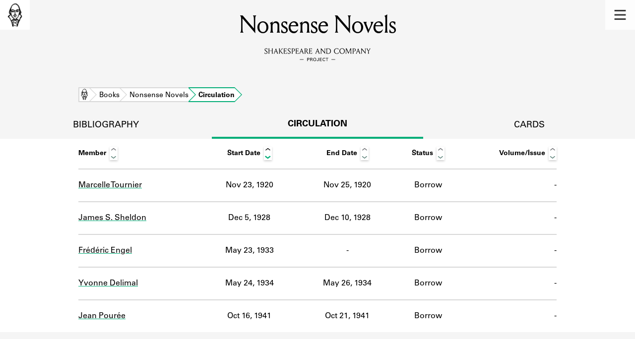

--- FILE ---
content_type: text/html; charset=utf-8
request_url: https://shakespeareandco.princeton.edu/books/leacock-nonsense-novels/circulation/
body_size: 4145
content:


<!DOCTYPE html>
<html lang="en" xmlns:schema="http://schema.org/" xmlns:og="http://ogp.me/ns#" class="no-js">
    <head>
        <!-- metadata -->
        <title>Nonsense Novels Circulation · Library Holdings · Shakespeare and Company Project</title>
        <meta charset="utf-8">
        <meta name="viewport" content="width=device-width, initial-scale=1">
        <link rel="apple-touch-icon" sizes="180x180" href="/static/favicon/apple-touch-icon.png" />
        <link rel="icon" type="image/png" sizes="32x32" href="/static/favicon/favicon-32x32.png" />
        <link rel="icon" type="image/png" sizes="16x16" href="/static/favicon/favicon-16x16.png" />
        <link rel="manifest" href="/static/favicon/site.webmanifest" />
        <link rel="mask-icon" href="/static/favicon/safari-pinned-tab.svg" color="#E9E9E9" />
        <meta name="theme-color" content="#ffffff" />
        









<meta name="citation_publisher" content="Center for Digital Humanities, Princeton University"/>
 
<meta name="citation_public_url" content="https://shakespeareandco.princeton.edu/books/leacock-nonsense-novels/circulation/" />





<meta property="og:title" content="Nonsense Novels Circulation Activity" />

<meta property="og:type" content="website" />

<meta property="og:site_name" content="Shakespeare and Company Project"/>


<meta name="twitter:card" content="summary" />

<meta name="twitter:title" content="Nonsense Novels Circulation Activity"/>




 



    <meta property="og:image" content="https://shakespeareandco.princeton.edu/static/img/social.png" />
    <meta property="twitter:image" content="https://shakespeareandco.princeton.edu/static/img/social.png" />


<meta property="og:url" content="https://shakespeareandco.princeton.edu/books/leacock-nonsense-novels/circulation/" />
<meta name="twitter:url" content="https://shakespeareandco.princeton.edu/books/leacock-nonsense-novels/circulation/" />
<meta name="twitter:domain" content="shakespeareandco.princeton.edu" />
<meta name="twitter:site" content="@ShakesCoProject" />



        

        
        <script type="application/ld+json" nonce="u1KJAKVreCpcLGsgcj8R/w==">{
  "@context": {
    "brick": "https://brickschema.org/schema/Brick#",
    "csvw": "http://www.w3.org/ns/csvw#",
    "dc": "http://purl.org/dc/elements/1.1/",
    "dcam": "http://purl.org/dc/dcam/",
    "dcat": "http://www.w3.org/ns/dcat#",
    "dcmitype": "http://purl.org/dc/dcmitype/",
    "dcterms": "http://purl.org/dc/terms/",
    "doap": "http://usefulinc.com/ns/doap#",
    "foaf": "http://xmlns.com/foaf/0.1/",
    "geo": "http://www.opengis.net/ont/geosparql#",
    "odrl": "http://www.w3.org/ns/odrl/2/",
    "org": "http://www.w3.org/ns/org#",
    "owl": "http://www.w3.org/2002/07/owl#",
    "prof": "http://www.w3.org/ns/dx/prof/",
    "prov": "http://www.w3.org/ns/prov#",
    "qb": "http://purl.org/linked-data/cube#",
    "rdf": "http://www.w3.org/1999/02/22-rdf-syntax-ns#",
    "rdfs": "http://www.w3.org/2000/01/rdf-schema#",
    "schema": "https://schema.org/",
    "schema1": "http://schema.org/",
    "sh": "http://www.w3.org/ns/shacl#",
    "skos": "http://www.w3.org/2004/02/skos/core#",
    "sosa": "http://www.w3.org/ns/sosa/",
    "ssn": "http://www.w3.org/ns/ssn/",
    "time": "http://www.w3.org/2006/time#",
    "vann": "http://purl.org/vocab/vann/",
    "void": "http://rdfs.org/ns/void#",
    "wgs": "https://www.w3.org/2003/01/geo/wgs84_pos#",
    "xsd": "http://www.w3.org/2001/XMLSchema#"
  },
  "@graph": [
    {
      "@id": "https://shakespeareandco.princeton.edu/books/leacock-nonsense-novels/circulation/",
      "@type": "schema1:WebPage",
      "schema1:breadcrumb": {
        "@id": "_:Nb810bc3a6e794819954e425a9074cf7a"
      }
    },
    {
      "@id": "_:Nb810bc3a6e794819954e425a9074cf7a",
      "@type": "schema1:BreadcrumbList",
      "schema1:itemListElement": [
        {
          "@id": "_:N91db99c28b9c4ce09d9a53eb0b79e6f3"
        },
        {
          "@id": "_:N2146c2a3b3694ecf842a98c71b61b695"
        },
        {
          "@id": "_:Nfeecef4db9b44ccebb009b4054d02ea7"
        },
        {
          "@id": "_:N9a4b014c6e85495e8558db7ed50ca786"
        }
      ]
    },
    {
      "@id": "_:N91db99c28b9c4ce09d9a53eb0b79e6f3",
      "@type": "schema1:ListItem",
      "schema1:item": "https://shakespeareandco.princeton.edu/books/",
      "schema1:name": "Books",
      "schema1:position": 2
    },
    {
      "@id": "_:N2146c2a3b3694ecf842a98c71b61b695",
      "@type": "schema1:ListItem",
      "schema1:item": "https://shakespeareandco.princeton.edu/books/leacock-nonsense-novels/circulation/",
      "schema1:name": "Circulation",
      "schema1:position": 4
    },
    {
      "@id": "_:Nfeecef4db9b44ccebb009b4054d02ea7",
      "@type": "schema1:ListItem",
      "schema1:item": "https://shakespeareandco.princeton.edu/",
      "schema1:name": "Home",
      "schema1:position": 1
    },
    {
      "@id": "_:N9a4b014c6e85495e8558db7ed50ca786",
      "@type": "schema1:ListItem",
      "schema1:item": "https://shakespeareandco.princeton.edu/books/leacock-nonsense-novels/",
      "schema1:name": "Nonsense Novels",
      "schema1:position": 3
    }
  ]
}</script>
        
        <!-- analytics -->
        
            

<script async src="https://www.googletagmanager.com/gtag/js?id=G-H1FNDPYCC6"></script>
<script nonce="u1KJAKVreCpcLGsgcj8R/w==">
  
    window.dataLayer = window.dataLayer || [];
    function gtag(){dataLayer.push(arguments);}
    gtag('js', new Date());

    gtag('config', 'G-H1FNDPYCC6');
</script>

        
        <!-- styles -->
        
        
        <link href="/static/css/main-bfffd963f93d1c02d2e2.min.css" rel="stylesheet" />
        <link href="/static/css/print-bfffd963f93d1c02d2e2.min.css" rel="stylesheet"  media="print" />
        
        <!-- scripts -->
        <script src="/static/js/main-bfffd963f93d1c02d2e2.min.js" ></script>
        
<script src="/static/js/activities-bfffd963f93d1c02d2e2.min.js" ></script>

        

<script defer data-domain="shakespeareandco.princeton.edu" src="https://plausible.io/js/script.file-downloads.hash.outbound-links.js "></script>


    </head>
    <body>
        


        
<nav id="main-nav" aria-label="header">
    <ul class="corners">
        <li class="home square">
            <a href="/" aria-label="home">
                <img src="/static/img/logo/SCo_logo_graphic.png" alt="Shakespeare & Company">
            </a>
        </li>
        <li class="menu square">
            <a id="open-main-menu" href="#main-menu" role="button">
                <img src="/static/img/icons/Menu.svg" alt="Open main menu">
            </a>
        </li>
    </ul>
    <ul id="main-menu" aria-label="primary navigation" aria-hidden="true">
        <li class="menu square">
            <a id="close-main-menu" href="#" role="button">
                <img src="/static/img/icons/Delete.svg" alt="Close main menu">
            </a>
        </li>
        
            <li>
                <a href="/members/">
                    <span class="title">Members</span>
                    <span class="subtitle">Learn about the members of the lending library.</span>
                </a>
            </li>
        
            <li>
                <a href="/books/">
                    <span class="title">Books</span>
                    <span class="subtitle">Explore the lending library holdings.</span>
                </a>
            </li>
        
            <li>
                <a href="/analysis/">
                    <span class="title">Discoveries</span>
                    <span class="subtitle">Learn about the Shakespeare and Company community.</span>
                </a>
            </li>
        
            <li>
                <a href="/sources/">
                    <span class="title">Sources</span>
                    <span class="subtitle">Learn about the lending library cards, logbooks, and address books.</span>
                </a>
            </li>
        
            <li>
                <a href="/about/">
                    <span class="title">About</span>
                    <span class="subtitle">Learn about the Shakespeare and Company Project.</span>
                </a>
            </li>
        
    </ul>
</nav>
        

<header id="page-header" class="detail">
    <img class="bookmark" src="/static/img/headers/header-bookmark.svg" alt="">
    <h1>Nonsense Novels</h1>
    <img class="logotype" src="/static/img/logo/SCo_logo_text.svg" alt="Shakespeare and Company Project">
    <p class="tagline"></p>
    <img class="chevron" src="/static/img/icons/chevron_down.png" alt="">
</header>


        <main class="tabbed white">
        


<nav class="breadcrumbs">
    <ol>
        
            <li class="home">
            
                <a href="https://shakespeareandco.princeton.edu/">Home</a>
            
            </li>
        
            <li >
            
                <a href="https://shakespeareandco.princeton.edu/books/">Books</a>
            
            </li>
        
            <li >
            
                <a href="https://shakespeareandco.princeton.edu/books/leacock-nonsense-novels/">Nonsense Novels</a>
            
            </li>
        
            <li >
             
                <span>Circulation</span>
            
            </li>
        
    </ol>
</nav>
<nav class="tabs" aria-label="tabs">
    <li class="tab">
        <a href="/books/leacock-nonsense-novels/">bibliography</a>
    </li>
    <li class="tab" aria-selected="true">
        <a href="/books/leacock-nonsense-novels/circulation/">circulation</a>
    </li>
    <li class="tab">
        <a href="/books/leacock-nonsense-novels/cards/">cards</a>
    </li>
</nav>


<div class="activities">
    
    <div class="wrapper">
    <table id="activity-table" class="circulation">
        <thead>
            <tr>
                <th>Member</th>
                <th data-sort-default>Start Date</th>
                <th>End Date</th>
                <th>Status</th>
                <th>Volume/Issue</th>
            </tr>
        </thead>
        
        
        <tr class="borrow">
            
            <td class="member" data-sort="Tournier, Marcelle">
                
                <a href="/members/tournier-marcelle/">
                Marcelle Tournier
                
                </a>
            </td>
            
            <td class="start"
                data-sort="1920-11-23">
                Nov 23, 1920
            </td>
            <td class="end"
                data-sort="1920-11-25">
                Nov 25, 1920
            </td>
            <td class="activity">
                Borrow
            </td>
            <td class="edition empty">
                 -
                
            </td>
        </tr>
        
        
        
        <tr class="borrow">
            
            <td class="member" data-sort="Sheldon, James S.">
                
                <a href="/members/sheldon-james-s/">
                James S. Sheldon
                
                </a>
            </td>
            
            <td class="start"
                data-sort="1928-12-05">
                Dec 5, 1928
            </td>
            <td class="end"
                data-sort="1928-12-10">
                Dec 10, 1928
            </td>
            <td class="activity">
                Borrow
            </td>
            <td class="edition empty">
                 -
                
            </td>
        </tr>
        
        
        
        <tr class="borrow">
            
            <td class="member" data-sort="Engel, Frédéric">
                
                <a href="/members/engel-frederic/">
                Frédéric Engel
                
                </a>
            </td>
            
            <td class="start"
                data-sort="1933-05-23">
                May 23, 1933
            </td>
            <td class="end empty"
                data-sort="">
                -
            </td>
            <td class="activity">
                Borrow
            </td>
            <td class="edition empty">
                 -
                
            </td>
        </tr>
        
        
        
        <tr class="borrow">
            
            <td class="member" data-sort="Delimal, Yvonne">
                
                <a href="/members/delimal-yvonne/">
                Yvonne Delimal
                
                </a>
            </td>
            
            <td class="start"
                data-sort="1934-05-24">
                May 24, 1934
            </td>
            <td class="end"
                data-sort="1934-05-26">
                May 26, 1934
            </td>
            <td class="activity">
                Borrow
            </td>
            <td class="edition empty">
                 -
                
            </td>
        </tr>
        
        
        
        <tr class="borrow">
            
            <td class="member" data-sort="Pourée, Jean">
                
                <a href="/members/pouree-jean/">
                Jean Pourée
                
                </a>
            </td>
            
            <td class="start"
                data-sort="1941-10-16">
                Oct 16, 1941
            </td>
            <td class="end"
                data-sort="1941-10-21">
                Oct 21, 1941
            </td>
            <td class="activity">
                Borrow
            </td>
            <td class="edition empty">
                 -
                
            </td>
        </tr>
        
        
    </table>
    </div>
    
</div>

        </main>
        
<footer id="page-footer">
    <div class="nav-logos">
        <nav aria-label="footer">
            <ul class="primary" aria-label="primary navigation">
                <li><a href="/">Home</a></li>
                
                
                    <li><a href="/members/">Members</a></li>
                
                    <li><a href="/books/">Books</a></li>
                
                    <li><a href="/analysis/">Discoveries</a></li>
                
                    <li><a href="/sources/">Sources</a></li>
                
                    <li><a href="/about/">About</a></li>
                
                </ul>
            <ul class="secondary" aria-label="secondary navigation">
                
                    <li><a href="/about/contact/">Contact Us</a></li>
                
                    <li><a href="/about/faq/">Frequently Asked Questions</a></li>
                
                    <li><a href="/about/data/">Data Export</a></li>
                
                    <li><a href="/about/technical/">Technical</a></li>
                
                    <li><a href="/about/cite/">How to Cite</a></li>
                
                    <li><a href="/about/citations/">Citations</a></li>
                
                    <li><a href="/about/press-and-media/">Press and Media</a></li>
                
                    <li><a href="/about/credits/">Credits</a></li>
                
            </ul>
        </nav>
        <a id="sco-logo" href="/">
            <img src="/static/img/logo/SCo_logo_vert.png" alt="Shakespeare and Company Project">
        </a>
        <div class="logos-social">
            <div class="logos">
                <a id="pu-logo" href="https://www.princeton.edu/">
                    <img src="/static/img/logo/pu-logo-footer.svg" alt="Princeton University">
                </a>
                <a id="cdh-logo" href="https://cdh.princeton.edu/">
                    <img src="/static/img/logo/cdh-logo.svg" alt="The Center for Digital Humanities at Princeton">
                </a>
            </div>
            <div class="social">
                <a id="twitter" href="https://twitter.com/ShakesCoProject">
                    <img src="/static/img/icons/twitter.svg" alt="Twitter">
                </a>
                <a id="instagram" href="https://www.instagram.com/shakespeareandcoproject/">
                    <img src="/static/img/icons/instagram.svg" alt="Instagram">
                </a>
            </div>
        </div>
    </div>
    <div class="links">
        <span class="issn">ISSN: 2769-3996</span>
        <a href="https://github.com/Princeton-CDH/mep-django" id="sw-version">v. 1.10.0</a>

        <a href="https://accessibility.princeton.edu/accessibility-assistance" id="a11y-assist">Accessibility Assistance</a>
        <span id="copyright">&copy;2026 Trustees of Princeton University</span>
    </div>
</footer>
        
    </body>
</html>
